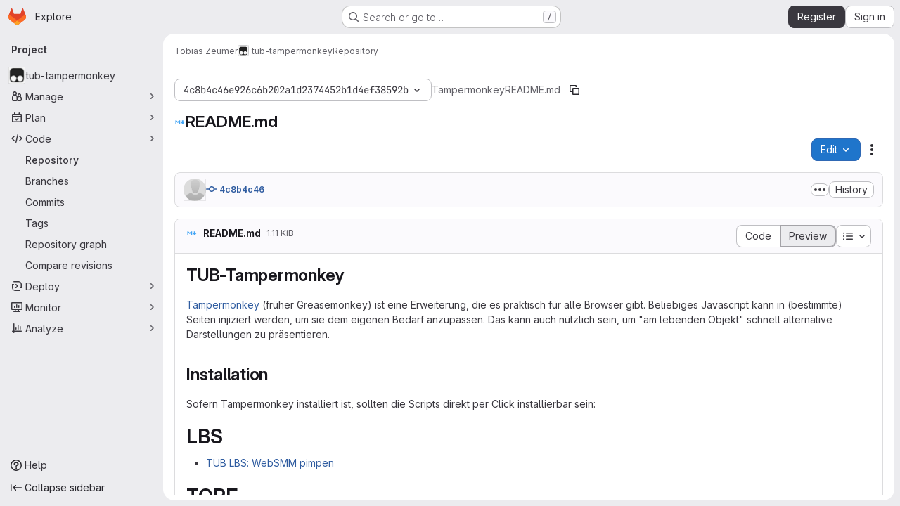

--- FILE ---
content_type: text/html; charset=utf-8
request_url: https://collaborating.tuhh.de/tobias.zeumer/Tampermonkey/-/blob/4c8b4c46e926c6b202a1d2374452b1d4ef38592b/README.md
body_size: 9698
content:




<!DOCTYPE html>
<html class="gl-system ui-gray with-top-bar with-header application-chrome page-with-panels with-gl-container-queries " lang="en">
<head prefix="og: http://ogp.me/ns#">
<meta charset="utf-8">
<meta content="IE=edge" http-equiv="X-UA-Compatible">
<meta content="width=device-width, initial-scale=1" name="viewport">
<title>README.md · 4c8b4c46e926c6b202a1d2374452b1d4ef38592b · Tobias Zeumer / tub-tampermonkey · GitLab</title>
<script nonce="6bVsTMP9gUh1UqyxKKspUQ==">
//<![CDATA[
window.gon={};gon.api_version="v4";gon.default_avatar_url="https://collaborating.tuhh.de/assets/no_avatar-849f9c04a3a0d0cea2424ae97b27447dc64a7dbfae83c036c45b403392f0e8ba.png";gon.max_file_size=1024;gon.asset_host=null;gon.webpack_public_path="/assets/webpack/";gon.relative_url_root="";gon.user_color_mode="gl-system";gon.user_color_scheme="white";gon.markdown_surround_selection=null;gon.markdown_automatic_lists=null;gon.markdown_maintain_indentation=null;gon.math_rendering_limits_enabled=true;gon.allow_immediate_namespaces_deletion=true;gon.iframe_rendering_enabled=false;gon.iframe_rendering_allowlist=[];gon.recaptcha_api_server_url="https://www.recaptcha.net/recaptcha/api.js";gon.recaptcha_sitekey="6LevZw8UAAAAAENEzlBJ8dDT4j9bsGBccun2Wfc5";gon.gitlab_url="https://collaborating.tuhh.de";gon.promo_url="https://about.gitlab.com";gon.forum_url="https://forum.gitlab.com";gon.docs_url="https://docs.gitlab.com";gon.revision="1e521aad93b";gon.feature_category="source_code_management";gon.gitlab_logo="/assets/gitlab_logo-2957169c8ef64c58616a1ac3f4fc626e8a35ce4eb3ed31bb0d873712f2a041a0.png";gon.secure=true;gon.sprite_icons="/assets/icons-dafe78f1f5f3f39844d40e6211b4b6b2b89533b96324c26e6ca12cfd6cf1b0ca.svg";gon.sprite_file_icons="/assets/file_icons/file_icons-90de312d3dbe794a19dee8aee171f184ff69ca9c9cf9fe37e8b254e84c3a1543.svg";gon.illustrations_path="/images/illustrations.svg";gon.emoji_sprites_css_path="/assets/emoji_sprites-bd26211944b9d072037ec97cb138f1a52cd03ef185cd38b8d1fcc963245199a1.css";gon.emoji_backend_version=4;gon.gridstack_css_path="/assets/lazy_bundles/gridstack-f42069e5c7b1542688660592b48f2cbd86e26b77030efd195d124dbd8fe64434.css";gon.test_env=false;gon.disable_animations=false;gon.suggested_label_colors={"#cc338b":"Magenta-pink","#dc143c":"Crimson","#c21e56":"Rose red","#cd5b45":"Dark coral","#ed9121":"Carrot orange","#eee600":"Titanium yellow","#009966":"Green-cyan","#8fbc8f":"Dark sea green","#6699cc":"Blue-gray","#e6e6fa":"Lavender","#9400d3":"Dark violet","#330066":"Deep violet","#36454f":"Charcoal grey","#808080":"Gray"};gon.first_day_of_week=1;gon.time_display_relative=true;gon.time_display_format=0;gon.ee=false;gon.jh=false;gon.dot_com=false;gon.uf_error_prefix="UF";gon.pat_prefix="";gon.keyboard_shortcuts_enabled=true;gon.broadcast_message_dismissal_path=null;gon.diagramsnet_url="https://embed.diagrams.net";gon.features={"uiForOrganizations":false,"organizationSwitching":false,"findAndReplace":false,"removeMonitorMetrics":true,"newProjectCreationForm":false,"workItemsClientSideBoards":false,"glqlWorkItems":true,"glqlAggregation":false,"glqlTypescript":false,"paneledView":true,"archiveGroup":false,"accessibleLoadingButton":false,"allowIframesInMarkdown":false,"projectStudioEnabled":true,"inlineBlame":false,"directoryCodeDropdownUpdates":true,"repositoryFileTreeBrowser":false,"blobEditRefactor":false};
//]]>
</script>

<script nonce="6bVsTMP9gUh1UqyxKKspUQ==">
//<![CDATA[
const root = document.documentElement;
if (window.matchMedia('(prefers-color-scheme: dark)').matches) {
  root.classList.add('gl-dark');
}

window.matchMedia('(prefers-color-scheme: dark)').addEventListener('change', (e) => {
  if (e.matches) {
    root.classList.add('gl-dark');
  } else {
    root.classList.remove('gl-dark');
  }
});

//]]>
</script>
<script nonce="6bVsTMP9gUh1UqyxKKspUQ==">
//<![CDATA[
var gl = window.gl || {};
gl.startup_calls = {"/tobias.zeumer/Tampermonkey/-/blob/4c8b4c46e926c6b202a1d2374452b1d4ef38592b/README.md?format=json\u0026viewer=rich":{}};
gl.startup_graphql_calls = [{"query":"query getBlobInfo(\n  $projectPath: ID!\n  $filePath: [String!]!\n  $ref: String!\n  $refType: RefType\n  $shouldFetchRawText: Boolean!\n) {\n  project(fullPath: $projectPath) {\n    __typename\n    id\n    repository {\n      __typename\n      empty\n      blobs(paths: $filePath, ref: $ref, refType: $refType) {\n        __typename\n        nodes {\n          __typename\n          id\n          webPath\n          name\n          size\n          rawSize\n          rawTextBlob @include(if: $shouldFetchRawText)\n          fileType\n          language\n          path\n          blamePath\n          editBlobPath\n          gitpodBlobUrl\n          ideEditPath\n          forkAndEditPath\n          ideForkAndEditPath\n          codeNavigationPath\n          projectBlobPathRoot\n          forkAndViewPath\n          environmentFormattedExternalUrl\n          environmentExternalUrlForRouteMap\n          canModifyBlob\n          canModifyBlobWithWebIde\n          canCurrentUserPushToBranch\n          archived\n          storedExternally\n          externalStorage\n          externalStorageUrl\n          rawPath\n          replacePath\n          pipelineEditorPath\n          simpleViewer {\n            fileType\n            tooLarge\n            type\n            renderError\n          }\n          richViewer {\n            fileType\n            tooLarge\n            type\n            renderError\n          }\n        }\n      }\n    }\n  }\n}\n","variables":{"projectPath":"tobias.zeumer/Tampermonkey","ref":"4c8b4c46e926c6b202a1d2374452b1d4ef38592b","refType":null,"filePath":"README.md","shouldFetchRawText":false}}];

if (gl.startup_calls && window.fetch) {
  Object.keys(gl.startup_calls).forEach(apiCall => {
   gl.startup_calls[apiCall] = {
      fetchCall: fetch(apiCall, {
        // Emulate XHR for Rails AJAX request checks
        headers: {
          'X-Requested-With': 'XMLHttpRequest'
        },
        // fetch won’t send cookies in older browsers, unless you set the credentials init option.
        // We set to `same-origin` which is default value in modern browsers.
        // See https://github.com/whatwg/fetch/pull/585 for more information.
        credentials: 'same-origin'
      })
    };
  });
}
if (gl.startup_graphql_calls && window.fetch) {
  const headers = {"X-CSRF-Token":"TJA8SL6EjjiV86Eq6AHTc7FwHJ_m9WC774KupP-XwBcJEKPQoiz8FZnvEnzaCmQ7Hncj9AorDMsHGRYJZCLCOw","x-gitlab-feature-category":"source_code_management"};
  const url = `https://collaborating.tuhh.de/api/graphql`

  const opts = {
    method: "POST",
    headers: {
      "Content-Type": "application/json",
      ...headers,
    }
  };

  gl.startup_graphql_calls = gl.startup_graphql_calls.map(call => ({
    ...call,
    fetchCall: fetch(url, {
      ...opts,
      credentials: 'same-origin',
      body: JSON.stringify(call)
    })
  }))
}


//]]>
</script>

<link rel="prefetch" href="/assets/webpack/monaco.2f50fc5f.chunk.js">

<meta content="light dark" name="color-scheme">
<link rel="stylesheet" href="/assets/application-267421195ad431679553836c5b410ffe630f2a3119c436775ff47aa32bd041a8.css" media="(prefers-color-scheme: light)" />
<link rel="stylesheet" href="/assets/application_dark-eb6a2be3fa84f122bcfdb01700ceb93d31abe14bec53e18529b0230fdb8d07ce.css" media="(prefers-color-scheme: dark)" />
<link rel="stylesheet" href="/assets/page_bundles/tree-87852cf755928d514a7c18c7bc442022c92b8887a274746dadf9ab0f18417de8.css" /><link rel="stylesheet" href="/assets/page_bundles/projects-5ff1d9a4f328199704b89fcdbf5501b932b19e481ac1139171ece972e7cf4c7f.css" /><link rel="stylesheet" href="/assets/page_bundles/commit_description-9e7efe20f0cef17d0606edabfad0418e9eb224aaeaa2dae32c817060fa60abcc.css" /><link rel="stylesheet" href="/assets/page_bundles/work_items-9f34e9e1785e95144a97edb25299b8dd0d2e641f7efb2d8b7bea3717104ed8f2.css" /><link rel="stylesheet" href="/assets/page_bundles/notes_shared-8f7a9513332533cc4a53b3be3d16e69570e82bc87b3f8913578eaeb0dce57e21.css" />
<link rel="stylesheet" href="/assets/tailwind_cqs-0e9add9895902b334f85f3a8c9ded0e9bcbfef603bbd1efcb51df7dac57c209e.css" />


<link rel="stylesheet" href="/assets/fonts-deb7ad1d55ca77c0172d8538d53442af63604ff490c74acc2859db295c125bdb.css" />
<link rel="stylesheet" href="/assets/highlight/themes/white-c47e38e4a3eafd97b389c0f8eec06dce295f311cdc1c9e55073ea9406b8fe5b0.css" media="(prefers-color-scheme: light)" />
<link rel="stylesheet" href="/assets/highlight/themes/dark-8796b0549a7cd8fd6d2646619fa5840db4505d7031a76d5441a3cee1d12390d2.css" media="(prefers-color-scheme: dark)" />

<script src="/assets/webpack/runtime.880a9edb.bundle.js" defer="defer" nonce="6bVsTMP9gUh1UqyxKKspUQ=="></script>
<script src="/assets/webpack/main.ca0196b2.chunk.js" defer="defer" nonce="6bVsTMP9gUh1UqyxKKspUQ=="></script>
<script src="/assets/webpack/tracker.4ac2efa2.chunk.js" defer="defer" nonce="6bVsTMP9gUh1UqyxKKspUQ=="></script>
<script nonce="6bVsTMP9gUh1UqyxKKspUQ==">
//<![CDATA[
window.snowplowOptions = {"namespace":"gl","hostname":"collaborating.tuhh.de:443","postPath":"/-/collect_events","forceSecureTracker":true,"appId":"gitlab_sm"};
gl = window.gl || {};
gl.snowplowStandardContext = {"schema":"iglu:com.gitlab/gitlab_standard/jsonschema/1-1-7","data":{"environment":"self-managed","source":"gitlab-rails","correlation_id":"01KFG504TBY4KV762FARW7BFKJ","extra":{},"user_id":null,"global_user_id":null,"user_type":null,"is_gitlab_team_member":null,"namespace_id":150,"ultimate_parent_namespace_id":150,"project_id":3054,"feature_enabled_by_namespace_ids":null,"realm":"self-managed","deployment_type":"self-managed","context_generated_at":"2026-01-21T12:28:23.224+01:00"}};
gl.snowplowPseudonymizedPageUrl = "https://collaborating.tuhh.de/namespace150/project3054/-/blob/:repository_path";
gl.maskedDefaultReferrerUrl = null;
gl.ga4MeasurementId = 'G-ENFH3X7M5Y';
gl.duoEvents = [];
gl.onlySendDuoEvents = true;


//]]>
</script>
<link rel="preload" href="/assets/application-267421195ad431679553836c5b410ffe630f2a3119c436775ff47aa32bd041a8.css" as="style" type="text/css" nonce="mcgAkXkFof3x7o0xNikOuQ==">
<link rel="preload" href="/assets/highlight/themes/white-c47e38e4a3eafd97b389c0f8eec06dce295f311cdc1c9e55073ea9406b8fe5b0.css" as="style" type="text/css" nonce="mcgAkXkFof3x7o0xNikOuQ==">




<script src="/assets/webpack/commons-pages.groups.new-pages.import.gitlab_projects.new-pages.import.manifest.new-pages.projects.n-44c6c18e.1bfb6269.chunk.js" defer="defer" nonce="6bVsTMP9gUh1UqyxKKspUQ=="></script>
<script src="/assets/webpack/commons-pages.search.show-super_sidebar.6acb116e.chunk.js" defer="defer" nonce="6bVsTMP9gUh1UqyxKKspUQ=="></script>
<script src="/assets/webpack/super_sidebar.d81b6984.chunk.js" defer="defer" nonce="6bVsTMP9gUh1UqyxKKspUQ=="></script>
<script src="/assets/webpack/commons-pages.projects-pages.projects.activity-pages.projects.alert_management.details-pages.project-16912510.ec48a109.chunk.js" defer="defer" nonce="6bVsTMP9gUh1UqyxKKspUQ=="></script>
<script src="/assets/webpack/commons-pages.admin.application_settings-pages.admin.application_settings.appearances.preview_sign_i-f1565176.4e33d525.chunk.js" defer="defer" nonce="6bVsTMP9gUh1UqyxKKspUQ=="></script>
<script src="/assets/webpack/17193943.e2846711.chunk.js" defer="defer" nonce="6bVsTMP9gUh1UqyxKKspUQ=="></script>
<script src="/assets/webpack/commons-pages.groups.packages-pages.groups.registry.repositories-pages.projects.blob.show-pages.proj-5c8a36cb.3416fb61.chunk.js" defer="defer" nonce="6bVsTMP9gUh1UqyxKKspUQ=="></script>
<script src="/assets/webpack/commons-pages.projects.blob.show-pages.projects.branches.new-pages.projects.commits.show-pages.proje-81161c0b.b40d5f1b.chunk.js" defer="defer" nonce="6bVsTMP9gUh1UqyxKKspUQ=="></script>
<script src="/assets/webpack/commons-pages.import.bitbucket_server.new-pages.import.gitea.new-pages.import.gitlab_projects.new-pa-7a549248.80e44fb5.chunk.js" defer="defer" nonce="6bVsTMP9gUh1UqyxKKspUQ=="></script>
<script src="/assets/webpack/dbe6a049.8c51c52f.chunk.js" defer="defer" nonce="6bVsTMP9gUh1UqyxKKspUQ=="></script>
<script src="/assets/webpack/commons-pages.projects.blob.show-pages.projects.show-pages.projects.snippets.edit-pages.projects.sni-42df7d4c.aa95e753.chunk.js" defer="defer" nonce="6bVsTMP9gUh1UqyxKKspUQ=="></script>
<script src="/assets/webpack/commons-pages.projects.blob.show-pages.projects.show-pages.projects.snippets.show-pages.projects.tre-c684fcf6.8c6bf173.chunk.js" defer="defer" nonce="6bVsTMP9gUh1UqyxKKspUQ=="></script>
<script src="/assets/webpack/commons-pages.projects.blob.edit-pages.projects.blob.new-pages.projects.blob.show-pages.projects.sho-ec79e51c.64cb1109.chunk.js" defer="defer" nonce="6bVsTMP9gUh1UqyxKKspUQ=="></script>
<script src="/assets/webpack/commons-pages.projects.blob.show-pages.projects.commits.show-pages.projects.show-pages.projects.tree.show.5d32875d.chunk.js" defer="defer" nonce="6bVsTMP9gUh1UqyxKKspUQ=="></script>
<script src="/assets/webpack/commons-pages.projects.blob.show-pages.projects.show-pages.projects.tree.show-pages.search.show.8df4e3fd.chunk.js" defer="defer" nonce="6bVsTMP9gUh1UqyxKKspUQ=="></script>
<script src="/assets/webpack/commons-pages.projects.blame.show-pages.projects.blob.show-pages.projects.show-pages.projects.tree.show.1fe49f7f.chunk.js" defer="defer" nonce="6bVsTMP9gUh1UqyxKKspUQ=="></script>
<script src="/assets/webpack/commons-pages.projects.blob.show-pages.projects.show-pages.projects.tree.show.6f97c221.chunk.js" defer="defer" nonce="6bVsTMP9gUh1UqyxKKspUQ=="></script>
<script src="/assets/webpack/commons-pages.projects.blob.show-pages.projects.tree.show-treeList.1db58909.chunk.js" defer="defer" nonce="6bVsTMP9gUh1UqyxKKspUQ=="></script>
<script src="/assets/webpack/pages.projects.blob.show.ba0821e0.chunk.js" defer="defer" nonce="6bVsTMP9gUh1UqyxKKspUQ=="></script>

<meta content="object" property="og:type">
<meta content="GitLab" property="og:site_name">
<meta content="README.md · 4c8b4c46e926c6b202a1d2374452b1d4ef38592b · Tobias Zeumer / tub-tampermonkey · GitLab" property="og:title">
<meta content="Tampermonkey-Scripts" property="og:description">
<meta content="https://collaborating.tuhh.de/uploads/-/system/project/avatar/3054/icon-tampermonkey.png" property="og:image">
<meta content="64" property="og:image:width">
<meta content="64" property="og:image:height">
<meta content="https://collaborating.tuhh.de/tobias.zeumer/Tampermonkey/-/blob/4c8b4c46e926c6b202a1d2374452b1d4ef38592b/README.md" property="og:url">
<meta content="summary" property="twitter:card">
<meta content="README.md · 4c8b4c46e926c6b202a1d2374452b1d4ef38592b · Tobias Zeumer / tub-tampermonkey · GitLab" property="twitter:title">
<meta content="Tampermonkey-Scripts" property="twitter:description">
<meta content="https://collaborating.tuhh.de/uploads/-/system/project/avatar/3054/icon-tampermonkey.png" property="twitter:image">

<meta name="csrf-param" content="authenticity_token" />
<meta name="csrf-token" content="owIDSGhMICwGUwfj3zkYVJxHZU_uIgCx0vU0a3DFNCjmgpzQdORSAQpPtLXtMq8cM0BaJAL8bME6bozG63A2BA" />
<meta name="csp-nonce" content="6bVsTMP9gUh1UqyxKKspUQ==" />
<meta name="action-cable-url" content="/-/cable" />
<link href="/-/manifest.json" rel="manifest">
<link rel="icon" type="image/png" href="/assets/favicon-72a2cad5025aa931d6ea56c3201d1f18e68a8cd39788c7c80d5b2b82aa5143ef.png" id="favicon" data-original-href="/assets/favicon-72a2cad5025aa931d6ea56c3201d1f18e68a8cd39788c7c80d5b2b82aa5143ef.png" />
<link rel="apple-touch-icon" type="image/x-icon" href="/assets/apple-touch-icon-b049d4bc0dd9626f31db825d61880737befc7835982586d015bded10b4435460.png" />
<link href="/search/opensearch.xml" rel="search" title="Search GitLab" type="application/opensearchdescription+xml">




<meta content="Tampermonkey-Scripts" name="description">
<meta content="#ECECEF" media="(prefers-color-scheme: light)" name="theme-color">
<meta content="#232227" media="(prefers-color-scheme: dark)" name="theme-color">
</head>

<body class="tab-width-8 gl-browser-chrome gl-platform-mac " data-namespace-id="150" data-page="projects:blob:show" data-page-type-id="4c8b4c46e926c6b202a1d2374452b1d4ef38592b/README.md" data-project="Tampermonkey" data-project-full-path="tobias.zeumer/Tampermonkey" data-project-id="3054" data-project-studio-enabled="true">
<div id="js-tooltips-container"></div>

<script nonce="6bVsTMP9gUh1UqyxKKspUQ==">
//<![CDATA[
gl = window.gl || {};
gl.client = {"isChrome":true,"isMac":true};


//]]>
</script>


<header class="super-topbar js-super-topbar"></header>
<div class="layout-page js-page-layout page-with-super-sidebar">
<script nonce="6bVsTMP9gUh1UqyxKKspUQ==">
//<![CDATA[
const outer = document.createElement('div');
outer.style.visibility = 'hidden';
outer.style.overflow = 'scroll';
document.body.appendChild(outer);
const inner = document.createElement('div');
outer.appendChild(inner);
const scrollbarWidth = outer.offsetWidth - inner.offsetWidth;
outer.parentNode.removeChild(outer);
document.documentElement.style.setProperty('--scrollbar-width', `${scrollbarWidth}px`);

//]]>
</script><aside class="js-super-sidebar super-sidebar super-sidebar-loading" data-command-palette="{&quot;project_files_url&quot;:&quot;/tobias.zeumer/Tampermonkey/-/files/4c8b4c46e926c6b202a1d2374452b1d4ef38592b?format=json&quot;,&quot;project_blob_url&quot;:&quot;/tobias.zeumer/Tampermonkey/-/blob/4c8b4c46e926c6b202a1d2374452b1d4ef38592b&quot;}" data-force-desktop-expanded-sidebar="" data-is-saas="false" data-root-path="/" data-sidebar="{&quot;is_logged_in&quot;:false,&quot;compare_plans_url&quot;:&quot;https://about.gitlab.com/pricing&quot;,&quot;context_switcher_links&quot;:[{&quot;title&quot;:&quot;Explore&quot;,&quot;link&quot;:&quot;/explore&quot;,&quot;icon&quot;:&quot;compass&quot;}],&quot;current_menu_items&quot;:[{&quot;id&quot;:&quot;project_overview&quot;,&quot;title&quot;:&quot;tub-tampermonkey&quot;,&quot;avatar&quot;:&quot;/uploads/-/system/project/avatar/3054/icon-tampermonkey.png&quot;,&quot;entity_id&quot;:3054,&quot;link&quot;:&quot;/tobias.zeumer/Tampermonkey&quot;,&quot;link_classes&quot;:&quot;shortcuts-project&quot;,&quot;is_active&quot;:false},{&quot;id&quot;:&quot;manage_menu&quot;,&quot;title&quot;:&quot;Manage&quot;,&quot;icon&quot;:&quot;users&quot;,&quot;avatar_shape&quot;:&quot;rect&quot;,&quot;link&quot;:&quot;/tobias.zeumer/Tampermonkey/activity&quot;,&quot;is_active&quot;:false,&quot;items&quot;:[{&quot;id&quot;:&quot;activity&quot;,&quot;title&quot;:&quot;Activity&quot;,&quot;link&quot;:&quot;/tobias.zeumer/Tampermonkey/activity&quot;,&quot;link_classes&quot;:&quot;shortcuts-project-activity&quot;,&quot;is_active&quot;:false},{&quot;id&quot;:&quot;members&quot;,&quot;title&quot;:&quot;Members&quot;,&quot;link&quot;:&quot;/tobias.zeumer/Tampermonkey/-/project_members&quot;,&quot;is_active&quot;:false},{&quot;id&quot;:&quot;labels&quot;,&quot;title&quot;:&quot;Labels&quot;,&quot;link&quot;:&quot;/tobias.zeumer/Tampermonkey/-/labels&quot;,&quot;is_active&quot;:false}],&quot;separated&quot;:false},{&quot;id&quot;:&quot;plan_menu&quot;,&quot;title&quot;:&quot;Plan&quot;,&quot;icon&quot;:&quot;planning&quot;,&quot;avatar_shape&quot;:&quot;rect&quot;,&quot;link&quot;:&quot;/tobias.zeumer/Tampermonkey/-/issues&quot;,&quot;is_active&quot;:false,&quot;items&quot;:[{&quot;id&quot;:&quot;project_issue_list&quot;,&quot;title&quot;:&quot;Issues&quot;,&quot;link&quot;:&quot;/tobias.zeumer/Tampermonkey/-/issues&quot;,&quot;link_classes&quot;:&quot;shortcuts-issues has-sub-items&quot;,&quot;pill_count_field&quot;:&quot;openIssuesCount&quot;,&quot;pill_count_dynamic&quot;:false,&quot;is_active&quot;:false},{&quot;id&quot;:&quot;boards&quot;,&quot;title&quot;:&quot;Issue boards&quot;,&quot;link&quot;:&quot;/tobias.zeumer/Tampermonkey/-/boards&quot;,&quot;link_classes&quot;:&quot;shortcuts-issue-boards&quot;,&quot;is_active&quot;:false},{&quot;id&quot;:&quot;milestones&quot;,&quot;title&quot;:&quot;Milestones&quot;,&quot;link&quot;:&quot;/tobias.zeumer/Tampermonkey/-/milestones&quot;,&quot;is_active&quot;:false}],&quot;separated&quot;:false},{&quot;id&quot;:&quot;code_menu&quot;,&quot;title&quot;:&quot;Code&quot;,&quot;icon&quot;:&quot;code&quot;,&quot;avatar_shape&quot;:&quot;rect&quot;,&quot;link&quot;:&quot;/tobias.zeumer/Tampermonkey/-/tree/4c8b4c46e926c6b202a1d2374452b1d4ef38592b&quot;,&quot;is_active&quot;:true,&quot;items&quot;:[{&quot;id&quot;:&quot;files&quot;,&quot;title&quot;:&quot;Repository&quot;,&quot;link&quot;:&quot;/tobias.zeumer/Tampermonkey/-/tree/4c8b4c46e926c6b202a1d2374452b1d4ef38592b&quot;,&quot;link_classes&quot;:&quot;shortcuts-tree&quot;,&quot;is_active&quot;:true},{&quot;id&quot;:&quot;branches&quot;,&quot;title&quot;:&quot;Branches&quot;,&quot;link&quot;:&quot;/tobias.zeumer/Tampermonkey/-/branches&quot;,&quot;is_active&quot;:false},{&quot;id&quot;:&quot;commits&quot;,&quot;title&quot;:&quot;Commits&quot;,&quot;link&quot;:&quot;/tobias.zeumer/Tampermonkey/-/commits/4c8b4c46e926c6b202a1d2374452b1d4ef38592b&quot;,&quot;link_classes&quot;:&quot;shortcuts-commits&quot;,&quot;is_active&quot;:false},{&quot;id&quot;:&quot;tags&quot;,&quot;title&quot;:&quot;Tags&quot;,&quot;link&quot;:&quot;/tobias.zeumer/Tampermonkey/-/tags&quot;,&quot;is_active&quot;:false},{&quot;id&quot;:&quot;graphs&quot;,&quot;title&quot;:&quot;Repository graph&quot;,&quot;link&quot;:&quot;/tobias.zeumer/Tampermonkey/-/network/4c8b4c46e926c6b202a1d2374452b1d4ef38592b&quot;,&quot;link_classes&quot;:&quot;shortcuts-network&quot;,&quot;is_active&quot;:false},{&quot;id&quot;:&quot;compare&quot;,&quot;title&quot;:&quot;Compare revisions&quot;,&quot;link&quot;:&quot;/tobias.zeumer/Tampermonkey/-/compare?from=master\u0026to=4c8b4c46e926c6b202a1d2374452b1d4ef38592b&quot;,&quot;is_active&quot;:false}],&quot;separated&quot;:false},{&quot;id&quot;:&quot;deploy_menu&quot;,&quot;title&quot;:&quot;Deploy&quot;,&quot;icon&quot;:&quot;deployments&quot;,&quot;avatar_shape&quot;:&quot;rect&quot;,&quot;link&quot;:&quot;/tobias.zeumer/Tampermonkey/-/releases&quot;,&quot;is_active&quot;:false,&quot;items&quot;:[{&quot;id&quot;:&quot;releases&quot;,&quot;title&quot;:&quot;Releases&quot;,&quot;link&quot;:&quot;/tobias.zeumer/Tampermonkey/-/releases&quot;,&quot;link_classes&quot;:&quot;shortcuts-deployments-releases&quot;,&quot;is_active&quot;:false},{&quot;id&quot;:&quot;model_registry&quot;,&quot;title&quot;:&quot;Model registry&quot;,&quot;link&quot;:&quot;/tobias.zeumer/Tampermonkey/-/ml/models&quot;,&quot;is_active&quot;:false}],&quot;separated&quot;:false},{&quot;id&quot;:&quot;monitor_menu&quot;,&quot;title&quot;:&quot;Monitor&quot;,&quot;icon&quot;:&quot;monitor&quot;,&quot;avatar_shape&quot;:&quot;rect&quot;,&quot;link&quot;:&quot;/tobias.zeumer/Tampermonkey/-/incidents&quot;,&quot;is_active&quot;:false,&quot;items&quot;:[{&quot;id&quot;:&quot;incidents&quot;,&quot;title&quot;:&quot;Incidents&quot;,&quot;link&quot;:&quot;/tobias.zeumer/Tampermonkey/-/incidents&quot;,&quot;is_active&quot;:false}],&quot;separated&quot;:false},{&quot;id&quot;:&quot;analyze_menu&quot;,&quot;title&quot;:&quot;Analyze&quot;,&quot;icon&quot;:&quot;chart&quot;,&quot;avatar_shape&quot;:&quot;rect&quot;,&quot;link&quot;:&quot;/tobias.zeumer/Tampermonkey/-/value_stream_analytics&quot;,&quot;is_active&quot;:false,&quot;items&quot;:[{&quot;id&quot;:&quot;cycle_analytics&quot;,&quot;title&quot;:&quot;Value stream analytics&quot;,&quot;link&quot;:&quot;/tobias.zeumer/Tampermonkey/-/value_stream_analytics&quot;,&quot;link_classes&quot;:&quot;shortcuts-project-cycle-analytics&quot;,&quot;is_active&quot;:false},{&quot;id&quot;:&quot;contributors&quot;,&quot;title&quot;:&quot;Contributor analytics&quot;,&quot;link&quot;:&quot;/tobias.zeumer/Tampermonkey/-/graphs/4c8b4c46e926c6b202a1d2374452b1d4ef38592b&quot;,&quot;is_active&quot;:false},{&quot;id&quot;:&quot;repository_analytics&quot;,&quot;title&quot;:&quot;Repository analytics&quot;,&quot;link&quot;:&quot;/tobias.zeumer/Tampermonkey/-/graphs/4c8b4c46e926c6b202a1d2374452b1d4ef38592b/charts&quot;,&quot;link_classes&quot;:&quot;shortcuts-repository-charts&quot;,&quot;is_active&quot;:false},{&quot;id&quot;:&quot;model_experiments&quot;,&quot;title&quot;:&quot;Model experiments&quot;,&quot;link&quot;:&quot;/tobias.zeumer/Tampermonkey/-/ml/experiments&quot;,&quot;is_active&quot;:false}],&quot;separated&quot;:false}],&quot;current_context_header&quot;:&quot;Project&quot;,&quot;support_path&quot;:&quot;https://about.gitlab.com/get-help/&quot;,&quot;docs_path&quot;:&quot;/help/docs&quot;,&quot;display_whats_new&quot;:false,&quot;show_version_check&quot;:null,&quot;search&quot;:{&quot;search_path&quot;:&quot;/search&quot;,&quot;issues_path&quot;:&quot;/dashboard/issues&quot;,&quot;mr_path&quot;:&quot;/dashboard/merge_requests&quot;,&quot;autocomplete_path&quot;:&quot;/search/autocomplete&quot;,&quot;settings_path&quot;:&quot;/search/settings&quot;,&quot;search_context&quot;:{&quot;project&quot;:{&quot;id&quot;:3054,&quot;name&quot;:&quot;tub-tampermonkey&quot;},&quot;project_metadata&quot;:{&quot;issues_path&quot;:&quot;/tobias.zeumer/Tampermonkey/-/issues&quot;},&quot;code_search&quot;:true,&quot;ref&quot;:&quot;4c8b4c46e926c6b202a1d2374452b1d4ef38592b&quot;,&quot;scope&quot;:null,&quot;for_snippets&quot;:null}},&quot;panel_type&quot;:&quot;project&quot;,&quot;shortcut_links&quot;:[{&quot;title&quot;:&quot;Snippets&quot;,&quot;href&quot;:&quot;/explore/snippets&quot;,&quot;css_class&quot;:&quot;dashboard-shortcuts-snippets&quot;},{&quot;title&quot;:&quot;Groups&quot;,&quot;href&quot;:&quot;/explore/groups&quot;,&quot;css_class&quot;:&quot;dashboard-shortcuts-groups&quot;},{&quot;title&quot;:&quot;Projects&quot;,&quot;href&quot;:&quot;/explore/projects/starred&quot;,&quot;css_class&quot;:&quot;dashboard-shortcuts-projects&quot;}],&quot;terms&quot;:&quot;/-/users/terms&quot;,&quot;sign_in_visible&quot;:&quot;true&quot;,&quot;allow_signup&quot;:&quot;true&quot;,&quot;new_user_registration_path&quot;:&quot;/users/sign_up&quot;,&quot;sign_in_path&quot;:&quot;/users/sign_in?redirect_to_referer=yes&quot;}"></aside>


<div class="panels-container gl-flex gl-gap-3">
<div class="content-panels gl-flex-1 gl-w-full gl-flex gl-gap-3 gl-relative js-content-panels gl-@container/content-panels">
<div class="js-static-panel static-panel content-wrapper gl-relative paneled-view gl-flex-1 gl-overflow-y-auto gl-bg-default" id="static-panel-portal">
<div class="panel-header">
<div class="broadcast-wrapper">



</div>
<div class="top-bar-fixed container-fluid gl-rounded-t-lg gl-sticky gl-top-0 gl-left-0 gl-mx-0 gl-w-full" data-testid="top-bar">
<div class="top-bar-container gl-flex gl-items-center gl-gap-2">
<div class="gl-grow gl-basis-0 gl-flex gl-items-center gl-justify-start gl-gap-3">
<script type="application/ld+json">
{"@context":"https://schema.org","@type":"BreadcrumbList","itemListElement":[{"@type":"ListItem","position":1,"name":"Tobias Zeumer","item":"https://collaborating.tuhh.de/tobias.zeumer"},{"@type":"ListItem","position":2,"name":"tub-tampermonkey","item":"https://collaborating.tuhh.de/tobias.zeumer/Tampermonkey"},{"@type":"ListItem","position":3,"name":"Repository","item":"https://collaborating.tuhh.de/tobias.zeumer/Tampermonkey/-/blob/4c8b4c46e926c6b202a1d2374452b1d4ef38592b/README.md"}]}


</script>
<div data-testid="breadcrumb-links" id="js-vue-page-breadcrumbs-wrapper">
<div data-breadcrumbs-json="[{&quot;text&quot;:&quot;Tobias Zeumer&quot;,&quot;href&quot;:&quot;/tobias.zeumer&quot;,&quot;avatarPath&quot;:null},{&quot;text&quot;:&quot;tub-tampermonkey&quot;,&quot;href&quot;:&quot;/tobias.zeumer/Tampermonkey&quot;,&quot;avatarPath&quot;:&quot;/uploads/-/system/project/avatar/3054/icon-tampermonkey.png&quot;},{&quot;text&quot;:&quot;Repository&quot;,&quot;href&quot;:&quot;/tobias.zeumer/Tampermonkey/-/blob/4c8b4c46e926c6b202a1d2374452b1d4ef38592b/README.md&quot;,&quot;avatarPath&quot;:null}]" id="js-vue-page-breadcrumbs"></div>
<div id="js-injected-page-breadcrumbs"></div>
<div id="js-page-breadcrumbs-extra"></div>
</div>


<div id="js-work-item-feedback"></div>

</div>

</div>
</div>

</div>
<div class="panel-content">
<div class="panel-content-inner js-static-panel-inner">
<div class="alert-wrapper alert-wrapper-top-space gl-flex gl-flex-col gl-gap-3 container-fluid container-limited">


























</div>

<div class="container-fluid container-limited project-highlight-puc">
<main class="content gl-@container/panel gl-pb-3" id="content-body" itemscope itemtype="http://schema.org/SoftwareSourceCode">
<div id="js-drawer-container"></div>
<div class="flash-container flash-container-page sticky" data-testid="flash-container">
<div id="js-global-alerts"></div>
</div>






<div class="js-signature-container" data-signatures-path="/tobias.zeumer/Tampermonkey/-/commits/4c8b4c46e926c6b202a1d2374452b1d4ef38592b/signatures?limit=1"></div>

<div class="tree-holder gl-pt-5" id="tree-holder">
<div data-blob-path="README.md" data-breadcrumbs-can-collaborate="false" data-breadcrumbs-can-edit-tree="false" data-breadcrumbs-can-push-code="false" data-breadcrumbs-can-push-to-branch="false" data-breadcrumbs-new-blob-path="/tobias.zeumer/Tampermonkey/-/new/4c8b4c46e926c6b202a1d2374452b1d4ef38592b" data-breadcrumbs-new-branch-path="/tobias.zeumer/Tampermonkey/-/branches/new" data-breadcrumbs-new-dir-path="/tobias.zeumer/Tampermonkey/-/create_dir/4c8b4c46e926c6b202a1d2374452b1d4ef38592b" data-breadcrumbs-new-tag-path="/tobias.zeumer/Tampermonkey/-/tags/new" data-breadcrumbs-upload-path="/tobias.zeumer/Tampermonkey/-/create/4c8b4c46e926c6b202a1d2374452b1d4ef38592b" data-download-links="[{&quot;text&quot;:&quot;zip&quot;,&quot;path&quot;:&quot;/tobias.zeumer/Tampermonkey/-/archive/4c8b4c46e926c6b202a1d2374452b1d4ef38592b/Tampermonkey-4c8b4c46e926c6b202a1d2374452b1d4ef38592b.zip&quot;},{&quot;text&quot;:&quot;tar.gz&quot;,&quot;path&quot;:&quot;/tobias.zeumer/Tampermonkey/-/archive/4c8b4c46e926c6b202a1d2374452b1d4ef38592b/Tampermonkey-4c8b4c46e926c6b202a1d2374452b1d4ef38592b.tar.gz&quot;},{&quot;text&quot;:&quot;tar.bz2&quot;,&quot;path&quot;:&quot;/tobias.zeumer/Tampermonkey/-/archive/4c8b4c46e926c6b202a1d2374452b1d4ef38592b/Tampermonkey-4c8b4c46e926c6b202a1d2374452b1d4ef38592b.tar.bz2&quot;},{&quot;text&quot;:&quot;tar&quot;,&quot;path&quot;:&quot;/tobias.zeumer/Tampermonkey/-/archive/4c8b4c46e926c6b202a1d2374452b1d4ef38592b/Tampermonkey-4c8b4c46e926c6b202a1d2374452b1d4ef38592b.tar&quot;}]" data-escaped-ref="4c8b4c46e926c6b202a1d2374452b1d4ef38592b" data-history-link="/tobias.zeumer/Tampermonkey/-/commits/4c8b4c46e926c6b202a1d2374452b1d4ef38592b" data-http-url="https://collaborating.tuhh.de/tobias.zeumer/Tampermonkey.git" data-project-id="3054" data-project-path="tobias.zeumer/Tampermonkey" data-project-root-path="/tobias.zeumer/Tampermonkey" data-project-short-path="Tampermonkey" data-ref="4c8b4c46e926c6b202a1d2374452b1d4ef38592b" data-ref-type="" data-root-ref="master" data-ssh-url="git@collaborating.tuhh.de:tobias.zeumer/Tampermonkey.git" data-xcode-url="" id="js-repository-blob-header-app"></div>
<div class="info-well">
<div data-history-link="/tobias.zeumer/Tampermonkey/-/commits/4c8b4c46e926c6b202a1d2374452b1d4ef38592b" id="js-last-commit"></div>
<div class="gl-hidden @sm/panel:gl-block">

</div>
</div>
<div class="blob-content-holder js-per-page" data-blame-per-page="1000" id="blob-content-holder">
<div data-blob-path="README.md" data-can-download-code="true" data-escaped-ref="4c8b4c46e926c6b202a1d2374452b1d4ef38592b" data-full-name="Tobias Zeumer / tub-tampermonkey" data-has-revs-file="false" data-original-branch="4c8b4c46e926c6b202a1d2374452b1d4ef38592b" data-project-path="tobias.zeumer/Tampermonkey" data-ref-type="" data-resource-id="gid://gitlab/Project/3054" data-user-id="" id="js-view-blob-app">
<div class="gl-spinner-container" role="status"><span aria-hidden class="gl-spinner gl-spinner-md gl-spinner-dark !gl-align-text-bottom"></span><span class="gl-sr-only !gl-absolute">Loading</span>
</div>
</div>
</div>

</div>
<script nonce="6bVsTMP9gUh1UqyxKKspUQ==">
//<![CDATA[
  window.gl = window.gl || {};
  window.gl.webIDEPath = '/-/ide/project/tobias.zeumer/Tampermonkey/edit/4c8b4c46e926c6b202a1d2374452b1d4ef38592b/-/README.md'


//]]>
</script>
<div data-ambiguous="false" data-ref="4c8b4c46e926c6b202a1d2374452b1d4ef38592b" id="js-ambiguous-ref-modal"></div>

</main>
</div>

</div>

</div>
</div>
<div class="js-dynamic-panel paneled-view contextual-panel gl-@container/panel !gl-absolute gl-shadow-lg @xl/content-panels:gl-w-1/2 @xl/content-panels:gl-shadow-none @xl/content-panels:!gl-relative" id="contextual-panel-portal"></div>
</div>
</div>

</div>


<script nonce="6bVsTMP9gUh1UqyxKKspUQ==">
//<![CDATA[
if ('loading' in HTMLImageElement.prototype) {
  document.querySelectorAll('img.lazy').forEach(img => {
    img.loading = 'lazy';
    let imgUrl = img.dataset.src;
    // Only adding width + height for avatars for now
    if (imgUrl.indexOf('/avatar/') > -1 && imgUrl.indexOf('?') === -1) {
      const targetWidth = img.getAttribute('width') || img.width;
      imgUrl += `?width=${targetWidth}`;
    }
    img.src = imgUrl;
    img.removeAttribute('data-src');
    img.classList.remove('lazy');
    img.classList.add('js-lazy-loaded');
    img.dataset.testid = 'js-lazy-loaded-content';
  });
}

//]]>
</script>
<script nonce="6bVsTMP9gUh1UqyxKKspUQ==">
//<![CDATA[
gl = window.gl || {};
gl.experiments = {};


//]]>
</script>

</body>
</html>

